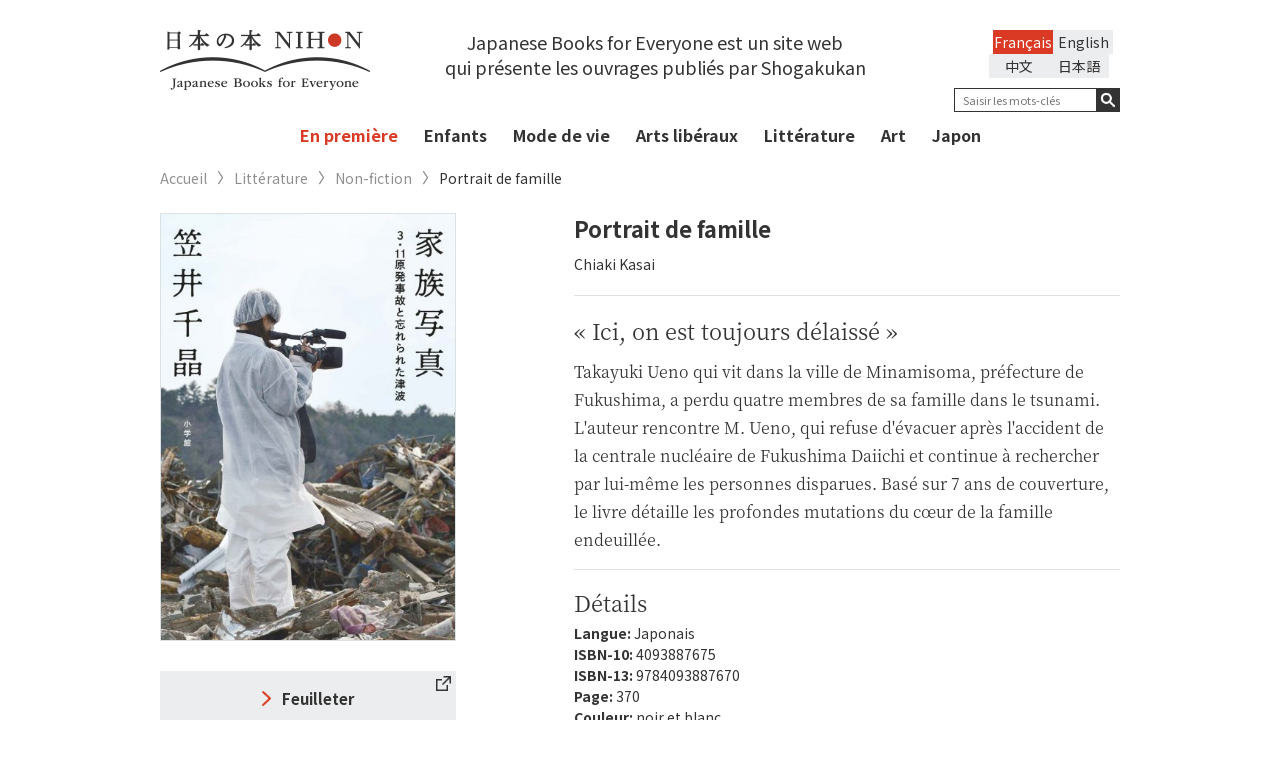

--- FILE ---
content_type: text/html; charset=UTF-8
request_url: https://japanesebooks.jp/fr/literature/non-fiction/8264/
body_size: 12193
content:
<!DOCTYPE html>
<html lang="ja">
<head>
      <meta charset="UTF-8">
  <meta http-equiv="X-UA-Compatible" content="IE=edge,chrome=1">
  
  <meta name="viewport" content="width=device-width, initial-scale=1">
  <link rel="shortcut icon" href="https://japanesebooks.jp/wp-content/themes/japanesebooks/img/favicon/favicon.ico">
  <link rel="stylesheet" type="text/css" href="https://japanesebooks.jp/wp-content/themes/japanesebooks/style.css">
  <link rel="stylesheet" href="https://japanesebooks.jp/wp-content/themes/japanesebooks/css/normalize.css">
  <link rel="stylesheet" href="https://japanesebooks.jp/wp-content/themes/japanesebooks/css/magnific-popup.css">
  <link rel="stylesheet" href="https://japanesebooks.jp/wp-content/themes/japanesebooks/css/slick.css">
  <link rel="stylesheet" href="https://japanesebooks.jp/wp-content/themes/japanesebooks/css/style.css?20190628-1">
  <script src="https://ajax.googleapis.com/ajax/libs/jquery/2.2.4/jquery.min.js"></script>
  <script src="https://japanesebooks.jp/wp-content/themes/japanesebooks/js/slick.min.js"></script>
  <script src="https://japanesebooks.jp/wp-content/themes/japanesebooks/js/fixHeight.js"></script>
  <script src="https://japanesebooks.jp/wp-content/themes/japanesebooks/js/jquery.easing.min.js"></script>
  <script src="https://japanesebooks.jp/wp-content/themes/japanesebooks/js/jquery.magnific-popup.min.js"></script>
  <script src="https://japanesebooks.jp/wp-content/themes/japanesebooks/js/main.js"></script>
  <link rel="stylesheet" href="https://japanesebooks.jp/wp-content/themes/japanesebooks/css/colorbox.css">
  <script src="https://japanesebooks.jp/wp-content/themes/japanesebooks/js/jquery.colorbox.js"></script>
  <script src="https://japanesebooks.jp/wp-content/themes/japanesebooks/js/jquery.cookie.js"></script>

  
  <!--英語表示の時-->
  <script src="https://japanesebooks.jp/wp-content/themes/japanesebooks/js/brws.js"></script>

  <!--[if lt IE 9]>
    <script src="http://css3-mediaqueries-js.googlecode.com/svn/trunk/css3-mediaqueries.js"></script>
    <script src="http://html5shiv.googlecode.com/svn/trunk/html5.js"></script>
  <![endif]-->
  <!-- Google Tag Manager -->
  <script>(function(w,d,s,l,i){w[l]=w[l]||[];w[l].push({'gtm.start':
  new Date().getTime(),event:'gtm.js'});var f=d.getElementsByTagName(s)[0],
  j=d.createElement(s),dl=l!='dataLayer'?'&l='+l:'';j.async=true;j.src=
  'https://www.googletagmanager.com/gtm.js?id='+i+dl;f.parentNode.insertBefore(j,f);
  })(window,document,'script','dataLayer','GTM-NMHNM4S');</script>
  <!-- End Google Tag Manager -->
  <script>
  $(function() {
      $(".inline").colorbox({
      inline:true,
      opacity: 0.95
    });
  });
  </script>

  
		<!-- All in One SEO 4.6.7.1 - aioseo.com -->
		<title>Portrait de famille | 日本の本 Japanese Books for Everyone</title>
		<meta name="description" content="Takayuki Ueno qui vit dans la ville de Minamisoma, préfecture de Fukushima, a perdu quatre membres de sa famille dans le tsunami. L&#039;auteur rencontre M. Ueno, qui refuse d&#039;évacuer après l&#039;accident de la centrale nucléaire de Fukushima Daiichi et continue à rechercher par lui-même les personnes disparues. Basé sur 7 ans de couverture, le livre détaille les profondes mutations du cœur de la famille endeuillée." />
		<meta name="robots" content="max-snippet:-1, max-image-preview:large, max-video-preview:-1" />
		<link rel="canonical" href="https://japanesebooks.jp/fr/literature/non-fiction/8264/" />
		<meta name="generator" content="All in One SEO (AIOSEO) 4.6.7.1" />
		<meta property="og:locale" content="fr_FR" />
		<meta property="og:site_name" content="日本の本　Japanese Books for Everyone" />
		<meta property="og:type" content="article" />
		<meta property="og:title" content="Portrait de famille | 日本の本 Japanese Books for Everyone" />
		<meta property="og:description" content="Takayuki Ueno qui vit dans la ville de Minamisoma, préfecture de Fukushima, a perdu quatre membres de sa famille dans le tsunami. L&#039;auteur rencontre M. Ueno, qui refuse d&#039;évacuer après l&#039;accident de la centrale nucléaire de Fukushima Daiichi et continue à rechercher par lui-même les personnes disparues. Basé sur 7 ans de couverture, le livre détaille les profondes mutations du cœur de la famille endeuillée." />
		<meta property="og:url" content="https://japanesebooks.jp/fr/literature/non-fiction/8264/" />
		<meta property="og:image" content="https://japanesebooks.jp/wp-content/uploads/2018/03/ogp.jpg" />
		<meta property="og:image:secure_url" content="https://japanesebooks.jp/wp-content/uploads/2018/03/ogp.jpg" />
		<meta property="og:image:width" content="1200" />
		<meta property="og:image:height" content="630" />
		<meta property="article:published_time" content="2023-10-23T07:40:51+00:00" />
		<meta property="article:modified_time" content="2023-10-23T07:40:51+00:00" />
		<meta name="twitter:card" content="summary_large_image" />
		<meta name="twitter:site" content="@japanese_books" />
		<meta name="twitter:title" content="Portrait de famille | 日本の本 Japanese Books for Everyone" />
		<meta name="twitter:description" content="Takayuki Ueno qui vit dans la ville de Minamisoma, préfecture de Fukushima, a perdu quatre membres de sa famille dans le tsunami. L&#039;auteur rencontre M. Ueno, qui refuse d&#039;évacuer après l&#039;accident de la centrale nucléaire de Fukushima Daiichi et continue à rechercher par lui-même les personnes disparues. Basé sur 7 ans de couverture, le livre détaille les profondes mutations du cœur de la famille endeuillée." />
		<meta name="twitter:creator" content="@japanese_books" />
		<meta name="twitter:image" content="https://japanesebooks.jp/wp-content/uploads/2018/03/ogp.jpg" />
		<script type="application/ld+json" class="aioseo-schema">
			{"@context":"https:\/\/schema.org","@graph":[{"@type":"Article","@id":"https:\/\/japanesebooks.jp\/fr\/literature\/non-fiction\/8264\/#article","name":"Portrait de famille | \u65e5\u672c\u306e\u672c Japanese Books for Everyone","headline":"Portrait de famille","author":{"@id":"https:\/\/japanesebooks.jp\/fr\/author\/japanesebooksjp\/#author"},"publisher":{"@id":"https:\/\/japanesebooks.jp\/fr\/#organization"},"datePublished":"2023-10-23T16:40:51+09:00","dateModified":"2023-10-23T16:40:51+09:00","inLanguage":"fr-FR","mainEntityOfPage":{"@id":"https:\/\/japanesebooks.jp\/fr\/literature\/non-fiction\/8264\/#webpage"},"isPartOf":{"@id":"https:\/\/japanesebooks.jp\/fr\/literature\/non-fiction\/8264\/#webpage"},"articleSection":"Non-fiction"},{"@type":"BreadcrumbList","@id":"https:\/\/japanesebooks.jp\/fr\/literature\/non-fiction\/8264\/#breadcrumblist","itemListElement":[{"@type":"ListItem","@id":"https:\/\/japanesebooks.jp\/fr\/#listItem","position":1,"name":"Home","item":"https:\/\/japanesebooks.jp\/fr\/","nextItem":"https:\/\/japanesebooks.jp\/fr\/literature\/non-fiction\/8264\/#listItem"},{"@type":"ListItem","@id":"https:\/\/japanesebooks.jp\/fr\/literature\/non-fiction\/8264\/#listItem","position":2,"name":"Portrait de famille","previousItem":"https:\/\/japanesebooks.jp\/fr\/#listItem"}]},{"@type":"Organization","@id":"https:\/\/japanesebooks.jp\/fr\/#organization","description":"Just another WordPress site","url":"https:\/\/japanesebooks.jp\/fr\/","sameAs":["https:\/\/x.com\/japanese_books"]},{"@type":"Person","@id":"https:\/\/japanesebooks.jp\/fr\/author\/japanesebooksjp\/#author","url":"https:\/\/japanesebooks.jp\/fr\/author\/japanesebooksjp\/","name":"JapaneseBooksJp","image":{"@type":"ImageObject","@id":"https:\/\/japanesebooks.jp\/fr\/literature\/non-fiction\/8264\/#authorImage","url":"https:\/\/secure.gravatar.com\/avatar\/f311c8096997eab5d628a2eb42b28b23?s=96&d=mm&r=g","width":96,"height":96,"caption":"JapaneseBooksJp"}},{"@type":"WebPage","@id":"https:\/\/japanesebooks.jp\/fr\/literature\/non-fiction\/8264\/#webpage","url":"https:\/\/japanesebooks.jp\/fr\/literature\/non-fiction\/8264\/","name":"Portrait de famille | \u65e5\u672c\u306e\u672c Japanese Books for Everyone","description":"Takayuki Ueno qui vit dans la ville de Minamisoma, pr\u00e9fecture de Fukushima, a perdu quatre membres de sa famille dans le tsunami. L'auteur rencontre M. Ueno, qui refuse d'\u00e9vacuer apr\u00e8s l'accident de la centrale nucl\u00e9aire de Fukushima Daiichi et continue \u00e0 rechercher par lui-m\u00eame les personnes disparues. Bas\u00e9 sur 7 ans de couverture, le livre d\u00e9taille les profondes mutations du c\u0153ur de la famille endeuill\u00e9e.","inLanguage":"fr-FR","isPartOf":{"@id":"https:\/\/japanesebooks.jp\/fr\/#website"},"breadcrumb":{"@id":"https:\/\/japanesebooks.jp\/fr\/literature\/non-fiction\/8264\/#breadcrumblist"},"author":{"@id":"https:\/\/japanesebooks.jp\/fr\/author\/japanesebooksjp\/#author"},"creator":{"@id":"https:\/\/japanesebooks.jp\/fr\/author\/japanesebooksjp\/#author"},"datePublished":"2023-10-23T16:40:51+09:00","dateModified":"2023-10-23T16:40:51+09:00"},{"@type":"WebSite","@id":"https:\/\/japanesebooks.jp\/fr\/#website","url":"https:\/\/japanesebooks.jp\/fr\/","description":"Just another WordPress site","inLanguage":"fr-FR","publisher":{"@id":"https:\/\/japanesebooks.jp\/fr\/#organization"}}]}
		</script>
		<!-- All in One SEO -->

<link rel="alternate" type="application/rss+xml" title=" &raquo; Portrait de famille Flux des commentaires" href="https://japanesebooks.jp/fr/literature/non-fiction/8264/feed/" />
<script type="text/javascript">
/* <![CDATA[ */
window._wpemojiSettings = {"baseUrl":"https:\/\/s.w.org\/images\/core\/emoji\/15.0.3\/72x72\/","ext":".png","svgUrl":"https:\/\/s.w.org\/images\/core\/emoji\/15.0.3\/svg\/","svgExt":".svg","source":{"concatemoji":"https:\/\/japanesebooks.jp\/wp-includes\/js\/wp-emoji-release.min.js?ver=6.6.1"}};
/*! This file is auto-generated */
!function(i,n){var o,s,e;function c(e){try{var t={supportTests:e,timestamp:(new Date).valueOf()};sessionStorage.setItem(o,JSON.stringify(t))}catch(e){}}function p(e,t,n){e.clearRect(0,0,e.canvas.width,e.canvas.height),e.fillText(t,0,0);var t=new Uint32Array(e.getImageData(0,0,e.canvas.width,e.canvas.height).data),r=(e.clearRect(0,0,e.canvas.width,e.canvas.height),e.fillText(n,0,0),new Uint32Array(e.getImageData(0,0,e.canvas.width,e.canvas.height).data));return t.every(function(e,t){return e===r[t]})}function u(e,t,n){switch(t){case"flag":return n(e,"\ud83c\udff3\ufe0f\u200d\u26a7\ufe0f","\ud83c\udff3\ufe0f\u200b\u26a7\ufe0f")?!1:!n(e,"\ud83c\uddfa\ud83c\uddf3","\ud83c\uddfa\u200b\ud83c\uddf3")&&!n(e,"\ud83c\udff4\udb40\udc67\udb40\udc62\udb40\udc65\udb40\udc6e\udb40\udc67\udb40\udc7f","\ud83c\udff4\u200b\udb40\udc67\u200b\udb40\udc62\u200b\udb40\udc65\u200b\udb40\udc6e\u200b\udb40\udc67\u200b\udb40\udc7f");case"emoji":return!n(e,"\ud83d\udc26\u200d\u2b1b","\ud83d\udc26\u200b\u2b1b")}return!1}function f(e,t,n){var r="undefined"!=typeof WorkerGlobalScope&&self instanceof WorkerGlobalScope?new OffscreenCanvas(300,150):i.createElement("canvas"),a=r.getContext("2d",{willReadFrequently:!0}),o=(a.textBaseline="top",a.font="600 32px Arial",{});return e.forEach(function(e){o[e]=t(a,e,n)}),o}function t(e){var t=i.createElement("script");t.src=e,t.defer=!0,i.head.appendChild(t)}"undefined"!=typeof Promise&&(o="wpEmojiSettingsSupports",s=["flag","emoji"],n.supports={everything:!0,everythingExceptFlag:!0},e=new Promise(function(e){i.addEventListener("DOMContentLoaded",e,{once:!0})}),new Promise(function(t){var n=function(){try{var e=JSON.parse(sessionStorage.getItem(o));if("object"==typeof e&&"number"==typeof e.timestamp&&(new Date).valueOf()<e.timestamp+604800&&"object"==typeof e.supportTests)return e.supportTests}catch(e){}return null}();if(!n){if("undefined"!=typeof Worker&&"undefined"!=typeof OffscreenCanvas&&"undefined"!=typeof URL&&URL.createObjectURL&&"undefined"!=typeof Blob)try{var e="postMessage("+f.toString()+"("+[JSON.stringify(s),u.toString(),p.toString()].join(",")+"));",r=new Blob([e],{type:"text/javascript"}),a=new Worker(URL.createObjectURL(r),{name:"wpTestEmojiSupports"});return void(a.onmessage=function(e){c(n=e.data),a.terminate(),t(n)})}catch(e){}c(n=f(s,u,p))}t(n)}).then(function(e){for(var t in e)n.supports[t]=e[t],n.supports.everything=n.supports.everything&&n.supports[t],"flag"!==t&&(n.supports.everythingExceptFlag=n.supports.everythingExceptFlag&&n.supports[t]);n.supports.everythingExceptFlag=n.supports.everythingExceptFlag&&!n.supports.flag,n.DOMReady=!1,n.readyCallback=function(){n.DOMReady=!0}}).then(function(){return e}).then(function(){var e;n.supports.everything||(n.readyCallback(),(e=n.source||{}).concatemoji?t(e.concatemoji):e.wpemoji&&e.twemoji&&(t(e.twemoji),t(e.wpemoji)))}))}((window,document),window._wpemojiSettings);
/* ]]> */
</script>
<style id='wp-emoji-styles-inline-css' type='text/css'>

	img.wp-smiley, img.emoji {
		display: inline !important;
		border: none !important;
		box-shadow: none !important;
		height: 1em !important;
		width: 1em !important;
		margin: 0 0.07em !important;
		vertical-align: -0.1em !important;
		background: none !important;
		padding: 0 !important;
	}
</style>
<link rel='stylesheet' id='wp-block-library-css' href='https://japanesebooks.jp/wp-includes/css/dist/block-library/style.min.css?ver=6.6.1' type='text/css' media='all' />
<style id='classic-theme-styles-inline-css' type='text/css'>
/*! This file is auto-generated */
.wp-block-button__link{color:#fff;background-color:#32373c;border-radius:9999px;box-shadow:none;text-decoration:none;padding:calc(.667em + 2px) calc(1.333em + 2px);font-size:1.125em}.wp-block-file__button{background:#32373c;color:#fff;text-decoration:none}
</style>
<style id='global-styles-inline-css' type='text/css'>
:root{--wp--preset--aspect-ratio--square: 1;--wp--preset--aspect-ratio--4-3: 4/3;--wp--preset--aspect-ratio--3-4: 3/4;--wp--preset--aspect-ratio--3-2: 3/2;--wp--preset--aspect-ratio--2-3: 2/3;--wp--preset--aspect-ratio--16-9: 16/9;--wp--preset--aspect-ratio--9-16: 9/16;--wp--preset--color--black: #000000;--wp--preset--color--cyan-bluish-gray: #abb8c3;--wp--preset--color--white: #ffffff;--wp--preset--color--pale-pink: #f78da7;--wp--preset--color--vivid-red: #cf2e2e;--wp--preset--color--luminous-vivid-orange: #ff6900;--wp--preset--color--luminous-vivid-amber: #fcb900;--wp--preset--color--light-green-cyan: #7bdcb5;--wp--preset--color--vivid-green-cyan: #00d084;--wp--preset--color--pale-cyan-blue: #8ed1fc;--wp--preset--color--vivid-cyan-blue: #0693e3;--wp--preset--color--vivid-purple: #9b51e0;--wp--preset--gradient--vivid-cyan-blue-to-vivid-purple: linear-gradient(135deg,rgba(6,147,227,1) 0%,rgb(155,81,224) 100%);--wp--preset--gradient--light-green-cyan-to-vivid-green-cyan: linear-gradient(135deg,rgb(122,220,180) 0%,rgb(0,208,130) 100%);--wp--preset--gradient--luminous-vivid-amber-to-luminous-vivid-orange: linear-gradient(135deg,rgba(252,185,0,1) 0%,rgba(255,105,0,1) 100%);--wp--preset--gradient--luminous-vivid-orange-to-vivid-red: linear-gradient(135deg,rgba(255,105,0,1) 0%,rgb(207,46,46) 100%);--wp--preset--gradient--very-light-gray-to-cyan-bluish-gray: linear-gradient(135deg,rgb(238,238,238) 0%,rgb(169,184,195) 100%);--wp--preset--gradient--cool-to-warm-spectrum: linear-gradient(135deg,rgb(74,234,220) 0%,rgb(151,120,209) 20%,rgb(207,42,186) 40%,rgb(238,44,130) 60%,rgb(251,105,98) 80%,rgb(254,248,76) 100%);--wp--preset--gradient--blush-light-purple: linear-gradient(135deg,rgb(255,206,236) 0%,rgb(152,150,240) 100%);--wp--preset--gradient--blush-bordeaux: linear-gradient(135deg,rgb(254,205,165) 0%,rgb(254,45,45) 50%,rgb(107,0,62) 100%);--wp--preset--gradient--luminous-dusk: linear-gradient(135deg,rgb(255,203,112) 0%,rgb(199,81,192) 50%,rgb(65,88,208) 100%);--wp--preset--gradient--pale-ocean: linear-gradient(135deg,rgb(255,245,203) 0%,rgb(182,227,212) 50%,rgb(51,167,181) 100%);--wp--preset--gradient--electric-grass: linear-gradient(135deg,rgb(202,248,128) 0%,rgb(113,206,126) 100%);--wp--preset--gradient--midnight: linear-gradient(135deg,rgb(2,3,129) 0%,rgb(40,116,252) 100%);--wp--preset--font-size--small: 13px;--wp--preset--font-size--medium: 20px;--wp--preset--font-size--large: 36px;--wp--preset--font-size--x-large: 42px;--wp--preset--spacing--20: 0.44rem;--wp--preset--spacing--30: 0.67rem;--wp--preset--spacing--40: 1rem;--wp--preset--spacing--50: 1.5rem;--wp--preset--spacing--60: 2.25rem;--wp--preset--spacing--70: 3.38rem;--wp--preset--spacing--80: 5.06rem;--wp--preset--shadow--natural: 6px 6px 9px rgba(0, 0, 0, 0.2);--wp--preset--shadow--deep: 12px 12px 50px rgba(0, 0, 0, 0.4);--wp--preset--shadow--sharp: 6px 6px 0px rgba(0, 0, 0, 0.2);--wp--preset--shadow--outlined: 6px 6px 0px -3px rgba(255, 255, 255, 1), 6px 6px rgba(0, 0, 0, 1);--wp--preset--shadow--crisp: 6px 6px 0px rgba(0, 0, 0, 1);}:where(.is-layout-flex){gap: 0.5em;}:where(.is-layout-grid){gap: 0.5em;}body .is-layout-flex{display: flex;}.is-layout-flex{flex-wrap: wrap;align-items: center;}.is-layout-flex > :is(*, div){margin: 0;}body .is-layout-grid{display: grid;}.is-layout-grid > :is(*, div){margin: 0;}:where(.wp-block-columns.is-layout-flex){gap: 2em;}:where(.wp-block-columns.is-layout-grid){gap: 2em;}:where(.wp-block-post-template.is-layout-flex){gap: 1.25em;}:where(.wp-block-post-template.is-layout-grid){gap: 1.25em;}.has-black-color{color: var(--wp--preset--color--black) !important;}.has-cyan-bluish-gray-color{color: var(--wp--preset--color--cyan-bluish-gray) !important;}.has-white-color{color: var(--wp--preset--color--white) !important;}.has-pale-pink-color{color: var(--wp--preset--color--pale-pink) !important;}.has-vivid-red-color{color: var(--wp--preset--color--vivid-red) !important;}.has-luminous-vivid-orange-color{color: var(--wp--preset--color--luminous-vivid-orange) !important;}.has-luminous-vivid-amber-color{color: var(--wp--preset--color--luminous-vivid-amber) !important;}.has-light-green-cyan-color{color: var(--wp--preset--color--light-green-cyan) !important;}.has-vivid-green-cyan-color{color: var(--wp--preset--color--vivid-green-cyan) !important;}.has-pale-cyan-blue-color{color: var(--wp--preset--color--pale-cyan-blue) !important;}.has-vivid-cyan-blue-color{color: var(--wp--preset--color--vivid-cyan-blue) !important;}.has-vivid-purple-color{color: var(--wp--preset--color--vivid-purple) !important;}.has-black-background-color{background-color: var(--wp--preset--color--black) !important;}.has-cyan-bluish-gray-background-color{background-color: var(--wp--preset--color--cyan-bluish-gray) !important;}.has-white-background-color{background-color: var(--wp--preset--color--white) !important;}.has-pale-pink-background-color{background-color: var(--wp--preset--color--pale-pink) !important;}.has-vivid-red-background-color{background-color: var(--wp--preset--color--vivid-red) !important;}.has-luminous-vivid-orange-background-color{background-color: var(--wp--preset--color--luminous-vivid-orange) !important;}.has-luminous-vivid-amber-background-color{background-color: var(--wp--preset--color--luminous-vivid-amber) !important;}.has-light-green-cyan-background-color{background-color: var(--wp--preset--color--light-green-cyan) !important;}.has-vivid-green-cyan-background-color{background-color: var(--wp--preset--color--vivid-green-cyan) !important;}.has-pale-cyan-blue-background-color{background-color: var(--wp--preset--color--pale-cyan-blue) !important;}.has-vivid-cyan-blue-background-color{background-color: var(--wp--preset--color--vivid-cyan-blue) !important;}.has-vivid-purple-background-color{background-color: var(--wp--preset--color--vivid-purple) !important;}.has-black-border-color{border-color: var(--wp--preset--color--black) !important;}.has-cyan-bluish-gray-border-color{border-color: var(--wp--preset--color--cyan-bluish-gray) !important;}.has-white-border-color{border-color: var(--wp--preset--color--white) !important;}.has-pale-pink-border-color{border-color: var(--wp--preset--color--pale-pink) !important;}.has-vivid-red-border-color{border-color: var(--wp--preset--color--vivid-red) !important;}.has-luminous-vivid-orange-border-color{border-color: var(--wp--preset--color--luminous-vivid-orange) !important;}.has-luminous-vivid-amber-border-color{border-color: var(--wp--preset--color--luminous-vivid-amber) !important;}.has-light-green-cyan-border-color{border-color: var(--wp--preset--color--light-green-cyan) !important;}.has-vivid-green-cyan-border-color{border-color: var(--wp--preset--color--vivid-green-cyan) !important;}.has-pale-cyan-blue-border-color{border-color: var(--wp--preset--color--pale-cyan-blue) !important;}.has-vivid-cyan-blue-border-color{border-color: var(--wp--preset--color--vivid-cyan-blue) !important;}.has-vivid-purple-border-color{border-color: var(--wp--preset--color--vivid-purple) !important;}.has-vivid-cyan-blue-to-vivid-purple-gradient-background{background: var(--wp--preset--gradient--vivid-cyan-blue-to-vivid-purple) !important;}.has-light-green-cyan-to-vivid-green-cyan-gradient-background{background: var(--wp--preset--gradient--light-green-cyan-to-vivid-green-cyan) !important;}.has-luminous-vivid-amber-to-luminous-vivid-orange-gradient-background{background: var(--wp--preset--gradient--luminous-vivid-amber-to-luminous-vivid-orange) !important;}.has-luminous-vivid-orange-to-vivid-red-gradient-background{background: var(--wp--preset--gradient--luminous-vivid-orange-to-vivid-red) !important;}.has-very-light-gray-to-cyan-bluish-gray-gradient-background{background: var(--wp--preset--gradient--very-light-gray-to-cyan-bluish-gray) !important;}.has-cool-to-warm-spectrum-gradient-background{background: var(--wp--preset--gradient--cool-to-warm-spectrum) !important;}.has-blush-light-purple-gradient-background{background: var(--wp--preset--gradient--blush-light-purple) !important;}.has-blush-bordeaux-gradient-background{background: var(--wp--preset--gradient--blush-bordeaux) !important;}.has-luminous-dusk-gradient-background{background: var(--wp--preset--gradient--luminous-dusk) !important;}.has-pale-ocean-gradient-background{background: var(--wp--preset--gradient--pale-ocean) !important;}.has-electric-grass-gradient-background{background: var(--wp--preset--gradient--electric-grass) !important;}.has-midnight-gradient-background{background: var(--wp--preset--gradient--midnight) !important;}.has-small-font-size{font-size: var(--wp--preset--font-size--small) !important;}.has-medium-font-size{font-size: var(--wp--preset--font-size--medium) !important;}.has-large-font-size{font-size: var(--wp--preset--font-size--large) !important;}.has-x-large-font-size{font-size: var(--wp--preset--font-size--x-large) !important;}
:where(.wp-block-post-template.is-layout-flex){gap: 1.25em;}:where(.wp-block-post-template.is-layout-grid){gap: 1.25em;}
:where(.wp-block-columns.is-layout-flex){gap: 2em;}:where(.wp-block-columns.is-layout-grid){gap: 2em;}
:root :where(.wp-block-pullquote){font-size: 1.5em;line-height: 1.6;}
</style>
<link rel='stylesheet' id='bogo-css' href='https://japanesebooks.jp/wp-content/plugins/bogo/includes/css/style.css?ver=3.8.2' type='text/css' media='all' />
<link rel="https://api.w.org/" href="https://japanesebooks.jp/fr/wp-json/" /><link rel="alternate" title="JSON" type="application/json" href="https://japanesebooks.jp/fr/wp-json/wp/v2/posts/8264" /><link rel="EditURI" type="application/rsd+xml" title="RSD" href="https://japanesebooks.jp/xmlrpc.php?rsd" />
<meta name="generator" content="WordPress 6.6.1" />
<link rel='shortlink' href='https://japanesebooks.jp/fr/?p=8264' />
<link rel="alternate" title="oEmbed (JSON)" type="application/json+oembed" href="https://japanesebooks.jp/fr/wp-json/oembed/1.0/embed?url=https%3A%2F%2Fjapanesebooks.jp%2Ffr%2Fliterature%2Fnon-fiction%2F8264%2F" />
<link rel="alternate" title="oEmbed (XML)" type="text/xml+oembed" href="https://japanesebooks.jp/fr/wp-json/oembed/1.0/embed?url=https%3A%2F%2Fjapanesebooks.jp%2Ffr%2Fliterature%2Fnon-fiction%2F8264%2F&#038;format=xml" />
<link rel="alternate" hreflang="zh-CN" href="https://japanesebooks.jp/zh-CN/literature/non-fiction/11347/" />
<link rel="alternate" hreflang="en-US" href="https://japanesebooks.jp/en/literature/non-fiction/3921/" />
<link rel="alternate" hreflang="ja" href="https://japanesebooks.jp/literature/non-fiction/3918/" />
<link rel="alternate" hreflang="fr-FR" href="https://japanesebooks.jp/fr/literature/non-fiction/8264/" />
        <!-- Copyright protection script -->
        <meta http-equiv="imagetoolbar" content="no">
        <script>
            /*<![CDATA[*/
            document.oncontextmenu = function () {
                return false;
            };
            /*]]>*/
        </script>
        <script type="text/javascript">
            /*<![CDATA[*/
            document.onselectstart = function () {
                event = event || window.event;
                var custom_input = event.target || event.srcElement;

                if (custom_input.type !== "text" && custom_input.type !== "textarea" && custom_input.type !== "password") {
                    return false;
                } else {
                    return true;
                }

            };
            if (window.sidebar) {
                document.onmousedown = function (e) {
                    var obj = e.target;
                    if (obj.tagName.toUpperCase() === 'SELECT'
                        || obj.tagName.toUpperCase() === "INPUT"
                        || obj.tagName.toUpperCase() === "TEXTAREA"
                        || obj.tagName.toUpperCase() === "PASSWORD") {
                        return true;
                    } else {
                        return false;
                    }
                };
            }
            window.onload = function () {
                document.body.style.webkitTouchCallout = 'none';
                document.body.style.KhtmlUserSelect = 'none';
            }
            /*]]>*/
        </script>
        <script type="text/javascript">
            /*<![CDATA[*/
            if (parent.frames.length > 0) {
                top.location.replace(document.location);
            }
            /*]]>*/
        </script>
        <script>
            /*<![CDATA[*/
            document.ondragstart = function () {
                return false;
            };
            /*]]>*/
        </script>
        <style type="text/css">

            * {
                -webkit-touch-callout: none;
                -webkit-user-select: none;
                -moz-user-select: none;
                user-select: none;
            }

            img {
                -webkit-touch-callout: none;
                -webkit-user-select: none;
                -moz-user-select: none;
                user-select: none;
            }

            input, textarea, select {
	            -webkit-user-select: auto;
            }

        </style>
        <!-- End Copyright protection script -->

        <!-- Source hidden -->

        </head>

<body class="post-template-default single single-post postid-8264 single-format-standard fr-FR lang-fr_FR">
  <!-- Google Tag Manager (noscript) -->
  <noscript><iframe src="https://www.googletagmanager.com/ns.html?id=GTM-NMHNM4S"
  height="0" width="0" style="display:none;visibility:hidden"></iframe></noscript>
  <!-- End Google Tag Manager (noscript) -->
  <div id="wrap">
    <header id="header">
      <div class="header-inner">
        <div class="container">
          <h1 id="logo"><a href="https://japanesebooks.jp/fr"><img src="https://japanesebooks.jp/wp-content/themes/japanesebooks/img/common/logo_sp.png" alt="日本の本 NIHON Japanese Books for Everyone" class="sp"><img src="https://japanesebooks.jp/wp-content/themes/japanesebooks/img/common/logo.png" alt="日本の本 NIHON Japanese Books for Everyone" class="pc"><img src="https://japanesebooks.jp/wp-content/themes/japanesebooks/img/common/logo_scroll.png" alt="日本の本 NIHON Japanese Books for Everyone" class="pc-scroll"></a></h1>

                      <p class="sologan">Japanese Books for Everyone est un site web <br>qui présente les ouvrages publiés par Shogakukan</p>
          
          <div class="hamburger sp"><button type="button"><span class="hamburger-icon"></span></button></div>
          <div id="navbar-collapse" class="h-content navbar-collapse clearfix">

            <div class="h-right h-rightEN">
              <div class="hamburger sp"><button type="button" class="collapsed"><span class="hamburger-icon"></span></button></div>

              			<style>
			/* Remove Chinese language */
			@media screen and (min-width: 768px) {
				.sologan { width: calc(100% - 210px - 180px)}
				.h-content .h-right { max-width:180px }
				#header .search-wrap { float: right }
				.header-sticky .h-right.h-rightEN { width: 180px; }
			}
			@media screen and (max-width: 768px) {
				ul.language { width: 250px; }
				.language li { width: 100px; }
			}
			</style>
			<ul class="language clearfix"><li class="en-US en first"><a rel="alternate" hreflang="en-US" href="https://japanesebooks.jp/en/literature/non-fiction/3921/" title="English">English</a></li>
<li class="fr-FR fr current"><a rel="alternate" hreflang="fr-FR" href="https://japanesebooks.jp/fr/literature/non-fiction/8264/" title="French">Français</a></li>
<li class="ja"><a rel="alternate" hreflang="ja" href="https://japanesebooks.jp/literature/non-fiction/3918/" title="日本語">日本語</a></li>
<li class="zh-CN"><a rel="alternate" hreflang="zh-CN" href="https://japanesebooks.jp/zh-CN/literature/non-fiction/11347/" title="中文">中文</a></li>
</ul>
              <div class="search-wrap search-wrapEN">


                <form method="get" action="https://japanesebooks.jp/fr/">
                  <div class="form-group">
                                          <input type="text" id="s" name="s" value="" placeholder="Saisir les mots-clés" class="search-text search-textFR">
                                        <button type="submit"></button>
                  </div>
                </form>
              </div><!-- search wrap -->
            </div>

            <div class="kwd clearfix sp">
              <!--h2>キーワード一覧</h2-->
              <ul class='wp-tag-cloud'>
              <li><a href="https://japanesebooks.jp/fr/tag/%e5%b0%8f%e8%aa%ac/">#Romans</a></li><li><a href="https://japanesebooks.jp/fr/tag/%e5%85%90%e7%ab%a5/">#Enfants</a></li><li><a href="https://japanesebooks.jp/fr/tag/%e6%97%a5%e6%9c%ac%e6%a1%88%e5%86%85/">#Présentation du Japon</a></li><li><a href="https://japanesebooks.jp/fr/tag/%e3%83%8e%e3%83%b3%e3%83%95%e3%82%a3%e3%82%af%e3%82%b7%e3%83%a7%e3%83%b3/">#Non-fiction</a></li><li><a href="https://japanesebooks.jp/fr/tag/%e6%b5%ae%e4%b8%96%e7%b5%b5/">#Ukiyo-e</a></li><li><a href="https://japanesebooks.jp/fr/tag/%e3%82%b9%e3%83%94%e3%83%aa%e3%83%81%e3%83%a5%e3%82%a2%e3%83%ab/">#Spiritualités</a></li><li><a href="https://japanesebooks.jp/fr/tag/%e6%96%87%e5%8c%96/">#Arts libéraux</a></li><li><a href="https://japanesebooks.jp/fr/tag/%e3%83%ac%e3%82%b7%e3%83%94/">#Recettes de cuisine</a></li><li><a href="https://japanesebooks.jp/fr/tag/%e6%bc%ab%e7%94%bb/">#Manga</a></li><li><a href="https://japanesebooks.jp/fr/tag/%e5%86%99%e7%9c%9f/">#Photographie</a></li><li><a href="https://japanesebooks.jp/fr/tag/%e6%ad%b4%e5%8f%b2/">#Histoire</a></li><li><a href="https://japanesebooks.jp/fr/tag/%e9%a3%9f%e6%96%87%e5%8c%96/">#Culture alimentaire</a></li><li><a href="https://japanesebooks.jp/fr/tag/%e5%ae%97%e6%95%99/">#Religion</a></li><li><a href="https://japanesebooks.jp/fr/tag/%e8%8a%b8%e8%a1%93/">#Art</a></li><li><a href="https://japanesebooks.jp/fr/tag/%e7%b7%b4%e7%bf%92%e5%b8%b3/">#Cahier d\'exercices</a></li><li><a href="https://japanesebooks.jp/fr/tag/art/">#Art</a></li><li><a href="https://japanesebooks.jp/fr/tag/%e5%8f%a4%e5%85%b8/">#Classiques</a></li><li><a href="https://japanesebooks.jp/fr/tag/%e6%96%99%e7%90%86/">#Cuisine</a></li><li><a href="https://japanesebooks.jp/fr/tag/%e5%af%bf%e5%8f%b8/">#Sushi</a></li>              </ul>
            </div><!--kwd-->

            <nav role="navigation" class="navbar">
              <ul class="main-nav clearfix main-navEN">
                <li class="sp">
                                      <a href="https://japanesebooks.jp/fr">Accueil</a>
                                  </li>
                <li class="special ">
                  <a href="https://japanesebooks.jp/fr/special/" class="red">
                    En première                  </a>
                </li>
                
                  <li >
                    <a href="https://japanesebooks.jp/fr/category/children/">Enfants</a>
                                          <ul class="main-child-nav">
                                                  <li >
                            <a href="https://japanesebooks.jp/fr/category/children/baby/">Tout-petits</a>
                          </li>
                                                  <li >
                            <a href="https://japanesebooks.jp/fr/category/children/kids/">Primaire</a>
                          </li>
                                                  <li >
                            <a href="https://japanesebooks.jp/fr/category/children/teens/">Collège et lycée</a>
                          </li>
                                                  <li >
                            <a href="https://japanesebooks.jp/fr/category/children/parenting/">Parent et enfant</a>
                          </li>
                                              </ul>
                                      </li>
                
                  <li >
                    <a href="https://japanesebooks.jp/fr/category/lifestyle/">Mode de vie</a>
                                          <ul class="main-child-nav">
                                                  <li >
                            <a href="https://japanesebooks.jp/fr/category/lifestyle/wellness/">Santé</a>
                          </li>
                                                  <li >
                            <a href="https://japanesebooks.jp/fr/category/lifestyle/food-culture/">Culture alimentaire</a>
                          </li>
                                                  <li >
                            <a href="https://japanesebooks.jp/fr/category/lifestyle/recipes/">Recettes de cuisine</a>
                          </li>
                                                  <li >
                            <a href="https://japanesebooks.jp/fr/category/lifestyle/cleaning/">Rangement</a>
                          </li>
                                              </ul>
                                      </li>
                
                  <li >
                    <a href="https://japanesebooks.jp/fr/category/liberal-arts/">Arts libéraux</a>
                                          <ul class="main-child-nav">
                                                  <li >
                            <a href="https://japanesebooks.jp/fr/category/liberal-arts/history/">Histoire</a>
                          </li>
                                                  <li >
                            <a href="https://japanesebooks.jp/fr/category/liberal-arts/science/">Sciences</a>
                          </li>
                                                  <li >
                            <a href="https://japanesebooks.jp/fr/category/liberal-arts/spiritual/">Spiritualités</a>
                          </li>
                                              </ul>
                                      </li>
                
                  <li >
                    <a href="https://japanesebooks.jp/fr/category/literature/">Littérature</a>
                                          <ul class="main-child-nav">
                                                  <li >
                            <a href="https://japanesebooks.jp/fr/category/literature/biographies/">Autobiographies</a>
                          </li>
                                                  <li >
                            <a href="https://japanesebooks.jp/fr/category/literature/fiction/">Romans</a>
                          </li>
                                                  <li >
                            <a href="https://japanesebooks.jp/fr/category/literature/non-fiction/">Non-fiction</a>
                          </li>
                                              </ul>
                                      </li>
                
                  <li >
                    <a href="https://japanesebooks.jp/fr/category/art/">Art</a>
                                          <ul class="main-child-nav">
                                                  <li >
                            <a href="https://japanesebooks.jp/fr/category/art/tradition/">Tradition</a>
                          </li>
                                                  <li >
                            <a href="https://japanesebooks.jp/fr/category/art/modern/">Contemporain</a>
                          </li>
                                                  <li >
                            <a href="https://japanesebooks.jp/fr/category/art/graphic-novels/">Manga</a>
                          </li>
                                              </ul>
                                      </li>
                
                  <li >
                    <a href="https://japanesebooks.jp/fr/category/japanese-guides/">Japon</a>
                                          <ul class="main-child-nav">
                                                  <li >
                            <a href="https://japanesebooks.jp/fr/category/japanese-guides/travel/">Voyage</a>
                          </li>
                                                  <li >
                            <a href="https://japanesebooks.jp/fr/category/japanese-guides/culture/">Culture</a>
                          </li>
                                                  <li >
                            <a href="https://japanesebooks.jp/fr/category/japanese-guides/japanese/">Langue japonaise</a>
                          </li>
                                              </ul>
                                      </li>
                              </ul>
            </nav>

            <ul class="h-link sp">
                              <li><a href="/fr/aboutus/">About Us</a></li>
                <li><a href="https://www.shogakukan.co.jp/en/company/" target="_blank">Company Profile</a></li>
                <li><a href="http://p.sgkm.jp/japanesebooksen" target="_blank">Contact Us</a></li>
                            <li><a href="https://www.shogakukan.co.jp/privacy_policy" target="_blank">Privacy and Social Media Policy</a></li>
              <li><a href="https://www.shogakukan.co.jp/picture" target="_blank">Copyright / Photo Use</a></li>
              <li><a href="https://www.shogakukan.co.jp/privacy_policy/cookie" target="_blank">Cookie Usage</a></li>
            </ul>
            <div class="socials sp">
              <a href="https://twitter.com/japanese_books?ref_src=twsrc%5Etfw&ref_url=https%3A%2F%2Ftest.japanesebooks.jp%2Fen%2F" class="twitter" target="_blank">Twitter</a>
              <a href="https://business.facebook.com/%E6%97%A5%E6%9C%AC%E3%81%AE%E6%9C%AC-Japanese-Books-for-Everyone-2208333229393824/?business_id=1948102362182205" class="facebook" target="_blank">Facebook</a>
            </div>
          </div><!-- navbar-collapse -->

          <div class="search-wrap sp">
            <form method="get" action="https://japanesebooks.jp/fr/">
              <div class="form-group">
                                  <input type="text" id="s" name="s" value="" placeholder="Saisir les mots-clés" class="search-text">
                                <button type="submit"></button>
              </div>
            </form>
          </div><!-- search wrap -->
        </div><!-- container -->
      </div>
    </header><!-- header -->
<div id="main">
  <div class="container">
    <div class="breadscrumb">
              <a href="https://japanesebooks.jp/fr">Accueil</a>
            <a href="https://japanesebooks.jp/fr/category/literature/">Littérature</a>      <a href="https://japanesebooks.jp/fr/category/literature/non-fiction/">Non-fiction</a>
              <span>Portrait de famille</span>
          </div><!-- breadscrumb -->

    <div class="detail-wrap clearfix">
      <div id="book-detail">
        <div class="mainhead-wrap">
                      <h1 class="head1-3">Portrait de famille</h1>
          
                      <div class="author-list">Chiaki Kasai</div><!-- author-list -->
                    <div class="tags"></div>
        </div>

                <figure class="book-image sp">
                                  <img src="https://japanesebooks.jp/wp-content/uploads/2020/07/f07f29313fe244f695b00e41bce08073-400x579.jpg" alt="">
                  </figure>

        <div class="book-detail sp">
          <div class="title notoserif-font">Détails</div>
          <ul class="infolist">
            <li><strong>Langue: </strong>Japonais</li>
                          <li><strong>ISBN-10: </strong>4093887675</li>
                                      <li><strong>ISBN-13: </strong>9784093887670</li>
                                      <li><strong>Page: </strong>370</li>
                        <li><strong>Couleur: </strong>noir et blanc</li>
            <li><strong>Dimensions: </strong>194mm × 138mm × 26mm</li>
            <li><strong>Poids: </strong>420ｇ</li>
                          <li><strong>Parution: </strong>2020/6/10 </li>
                        <li><strong>Editeur: </strong>Shogakukan Inc.</li>
          </ul>
        </div>

                  <h2 class="head2-3 notoserif-font">« Ici, on est toujours délaissé »</h2>
        
                  <p class="notoserif-font">Takayuki Ueno qui vit dans la ville de Minamisoma, préfecture de Fukushima, a perdu quatre membres de sa famille dans le tsunami. L'auteur rencontre M. Ueno, qui refuse d'évacuer après l'accident de la centrale nucléaire de Fukushima Daiichi et continue à rechercher par lui-même les personnes disparues. Basé sur 7 ans de couverture, le livre détaille les profondes mutations du cœur de la famille endeuillée.<br />
</p>
        
        <div class="book-detail pc">
          <div class="title notoserif-font">Détails</div>
          <ul class="infolist">
            <li><strong>Langue: </strong>Japonais</li>
                          <li><strong>ISBN-10: </strong>4093887675</li>
                                      <li><strong>ISBN-13: </strong>9784093887670</li>
                                      <li><strong>Page: </strong>370</li>
                        <li><strong>Couleur: </strong>noir et blanc</li>
            <li><strong>Dimensions: </strong>194mm × 138mm × 26mm</li>
            <li><strong>Poids: </strong>420ｇ</li>
                          <li><strong>Parution: </strong>2020/6/10 </li>
                        <li><strong>Editeur: </strong>Shogakukan Inc.</li>
          </ul>
        </div>

              </div><!-- book detail -->

      <div id="order-group">
        <figure class="book-image pc">
                                            <img src="https://japanesebooks.jp/wp-content/uploads/2020/07/f07f29313fe244f695b00e41bce08073-400x579.jpg" alt="">
                  </figure>

                              <div class="button"><a href="https://nc.tameshiyo.me/9784093887670" class="btn-default open-newwin" target="_blank"><span>Feuilleter</span></a></div>
                  

        
        <ul class="button-list">
          <li><a href="#inline-content" class="inline btn-default btn-info" target="_blank"><span>Acheter le livre imprimé</span></a></li>
        </ul>

        <!--モーダルで表示させる要素-->
        <div style="display: none!important;">
          <section id="inline-content">
            <div class="inner">
              <ul style="margin: 0 auto;">
                              <li><a href="https://www.kinokuniya.com/" target="_blank"><span>kinokuniya.com</span></a></li>
                <!-- <li><a href="" target="_blank"><span>CLUB JAPAN</span></a></li> -->
                <li><a href="https://www.amazon.com/" target="_blank"><span>amazon.com</span></a></li>
              </ul>
              <p style="font-size: 14px;width: 292px;margin: 10px auto 0;">Please go to the Japanese site if you are in Japan</p>
            </div><!--inner-->
          </section>
        </div>

        <ul class="button-list">
                      <li>
              <!--p class="notoserif-font">Acheter le livre imprimé</p-->
            </li>
                                <li>
              <!--p class="notoserif-font">Acheter le livre numérique</p-->
            </li>
                  </ul>

        
<div class="social-content">

            <p class="notoserif-font">Partager</p>
    
    <div class="socials">
        <a href="http://twitter.com/share?url=https://japanesebooks.jp/fr/literature/non-fiction/8264/&text=Portrait de famille" class="twitter" target="_blank">Twitter</a>
        <a href="http://www.facebook.com/share.php?u=https://japanesebooks.jp/fr/literature/non-fiction/8264/&t=Portrait de famille" class="facebook" target="_blank">Facebook</a>
        <a href="http://line.naver.jp/R/msg/text/?Portrait de famille%0D%0Ahttps://japanesebooks.jp/fr/literature/non-fiction/8264/" class="line sp" target="_blank">Line</a>
    </div>

</div>
      </div><!-- order-group -->
    </div><!-- detail-wrap -->

    <div class="related-product">
      <h2 class="head2-2 notoserif-font">A découvrir</h2>
      <div class="product-box">
        
            <div class="product-item clearfix">
              <figure class="thumbnail">
                <a href="https://japanesebooks.jp/fr/literature/non-fiction/7492/">
                                                                            <img src="https://japanesebooks.jp/wp-content/uploads/2023/05/148d3227ae029485ae661b9d1717441f-400x578.jpg" alt="Sayuri Ogawa, la deuxième génération née au sein d&rsquo;une Secte">
                                  </a>
              </figure>
              <div class="info">
                <h3 class="title">
                  <a href="https://japanesebooks.jp/fr/literature/non-fiction/7492/">
                    Sayuri Ogawa, la deuxième gén...                  </a>
                </h3>
                <p>
                  Sayuri Ogawa, ancienne membr...                </p>
              </div><!-- info -->
            </div><!-- product-item -->
                  
        
              <div class="product-item clearfix">
                <figure class="thumbnail">
                  <a href="https://japanesebooks.jp/fr/literature/non-fiction/8255/">
                                                                <img src="https://japanesebooks.jp/wp-content/uploads/2020/08/1ee61b6fbb6e19b5f0f80894d6d20574-400x579.jpg" alt="Les jeux Olympiques «fantômes»">
                                      </a>
                </figure>
                <div class="info">
                  <h3 class="title">
                    <a href="https://japanesebooks.jp/fr/literature/non-fiction/8255/">
                      Les jeux Olympiques «fantômes...                    </a>
                  </h3>
                  <p>
                    Les Jeux Olympiques de Tokyo...                  </p>
                </div><!-- info -->
              </div><!-- product-item -->
            
              <div class="product-item clearfix">
                <figure class="thumbnail">
                  <a href="https://japanesebooks.jp/fr/literature/non-fiction/7804/">
                                                                <img src="https://japanesebooks.jp/wp-content/uploads/2021/12/7595f54f14057df20e2c00e1dcac9781-400x571.jpg" alt="L&rsquo;Islande: un pays de paysages grandioses et de bonheur">
                                      </a>
                </figure>
                <div class="info">
                  <h3 class="title">
                    <a href="https://japanesebooks.jp/fr/literature/non-fiction/7804/">
                      L'Islande: un pays de paysage...                    </a>
                  </h3>
                  <p>
                    Après avoir parcouru le mond...                  </p>
                </div><!-- info -->
              </div><!-- product-item -->
            
              <div class="product-item clearfix">
                <figure class="thumbnail">
                  <a href="https://japanesebooks.jp/fr/literature/non-fiction/8370/">
                                                                <img src="https://japanesebooks.jp/wp-content/uploads/2020/07/53574532a4cac63fb20a99a3eb4c19ae-400x635.jpg" alt="Style de travail 5.0">
                                      </a>
                </figure>
                <div class="info">
                  <h3 class="title">
                    <a href="https://japanesebooks.jp/fr/literature/non-fiction/8370/">
                      Style de travail 5.0                    </a>
                  </h3>
                  <p>
                    Covid-19 nous a obligés à fa...                  </p>
                </div><!-- info -->
              </div><!-- product-item -->
                              
      </div><!-- product-box -->

    </div><!-- related product -->

  </div><!-- container -->

</div><!-- main -->    <footer id="footer">
            <div class="container">
        <ul class="f-nav pc">
                      <li><a href="/fr/aboutus/">About Us</a></li>
            <li><a href="https://www.shogakukan.co.jp/en/company/" target="_blank">Company Profile</a></li>
            <li><a href="http://p.sgkm.jp/japanesebooksen" target="_blank">Contact Us</a></li>
                    <li><a href="https://www.shogakukan.co.jp/privacy_policy" target="_blank">Privacy and Social Media Policy</a></li>
          <li><a href="https://www.shogakukan.co.jp/picture" target="_blank">Copyright / Photo Use</a></li>
          <li><a href="https://www.shogakukan.co.jp/privacy_policy/cookie" target="_blank">Cookie Usage</a></li>
        </ul>

        <ul class="h-link sp">
                      <li><a href="/fr/aboutus/">About Us</a></li>
            <li><a href="https://www.shogakukan.co.jp/en/company/" target="_blank">Company Profile</a></li>
            <li><a href="http://p.sgkm.jp/japanesebooksen" target="_blank">Contact Us</a></li>
                    <li><a href="https://www.shogakukan.co.jp/privacy_policy" target="_blank">Privacy and Social Media Policy</a></li>
          <li><a href="https://www.shogakukan.co.jp/picture" target="_blank">Copyright / Photo Use</a></li>
          <li><a href="https://www.shogakukan.co.jp/privacy_policy/cookie" target="_blank">Cookie Usage</a></li>
        </ul>

        <p class="copyright">&copy; Shogakukan Inc. 2018 All rights <br class="sp">reserved. No reproduction or <br class="sp">republication without written permission.</p>
      </div><!-- container -->
    </footer><!-- footer -->
  </div><!-- wrap -->

  
</body>
</html>